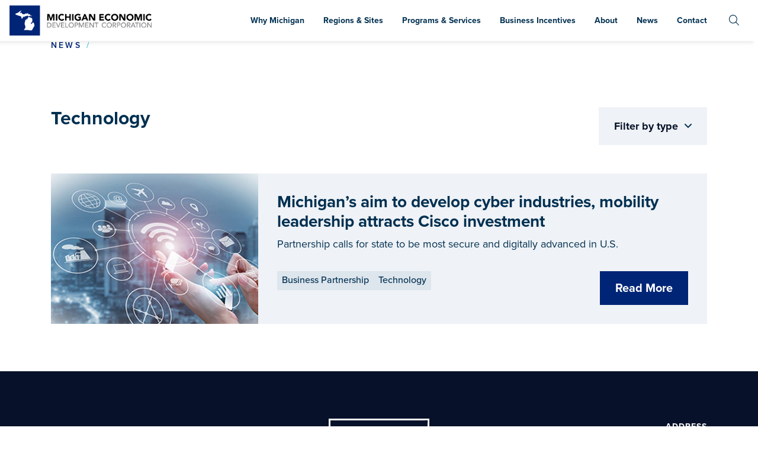

--- FILE ---
content_type: text/html; charset=utf-8
request_url: https://www.michiganbusiness.org/news/2017/10/?newsCategory=159
body_size: 8375
content:
<!DOCTYPE html>
<html lang="en">
<head>
    <meta charset="utf-8">
    <meta name="viewport" content="width=device-width, initial-scale=1, shrink-to-fit=no">
    <title>News in October 2017 | Michigan Business</title>



<meta name="title" content="News in October 2017 | Michigan Business" />
    <meta name="description" content="Read the top stories for Michigan business in October 2017." />
<link href="https://www.michiganbusiness.org/news/2017/10/" rel="canonical" />


<meta property="og:locale" content="en_US" />
	        <meta property="og:site_name" content="Michigan Economic Development Corporation (MEDC)" />

	        <meta property="og:title" content="News in October 2017 | Michigan Business" />

	        <meta property="og:description" content="Read the top stories for Michigan business in October 2017." />

	        <meta property="og:url" content="https://www.michiganbusiness.org/news/2017/10/" />

	        <meta property="og:image" content="https://www.michiganbusiness.org/globalassets/images/global/home/medc_og.jpg" />

<meta property="og:image:width" content="1164" />
<meta property="og:image:height" content="608" />
<meta property="og:image:type" content="image/jpeg" />
	        <meta property="og:type" content="website" />

<meta name="twitter:card" content="summary_large_image" />
	        <meta property="twitter:site" content="@MEDC" />

	        <meta property="twitter:title" content="News in October 2017 | Michigan Business" />

	        <meta property="twitter:description" content="Read the top stories for Michigan business in October 2017." />

	        <meta property="twitter:image" content="https://www.michiganbusiness.org/globalassets/images/global/home/medc_og.jpg" />

	        <meta property="twitter:creator" content="@MEDC" />








<meta name="revised" content="4/30/2018 7:43:30 AM" />
    <script type="text/javascript" src="//cdn.bizible.com/scripts/bizible.js"></script>
<!-- Google Tag Manager -->
<script>(function(w,d,s,l,i){w[l]=w[l]||[];w[l].push({'gtm.start':
new Date().getTime(),event:'gtm.js'});var f=d.getElementsByTagName(s)[0],
j=d.createElement(s),dl=l!='dataLayer'?'&l='+l:'';j.async=true;j.src=
'https://www.googletagmanager.com/gtm.js?id='+i+dl;f.parentNode.insertBefore(j,f);
})(window,document,'script','dataLayer','GTM-WSX79VR');</script>
<!-- End Google Tag Manager -->
     
    <link rel="icon" type="image/x-icon" href="/static/favicon.ico" />
    
    
    <script src="https://kit.fontawesome.com/3c7a5c108e.js" crossorigin="anonymous"></script>
    <link href="/static/css/business-site.css?v=x6H3G-8VLSvUARrXF3dD1pNcNIeRzD2mZoGUKxUiQcc" rel="stylesheet" />
    <link rel="stylesheet" href="https://use.typekit.net/tbi0uhw.css" crossorigin="anonymous">
    <link rel="stylesheet" href="https://use.typekit.net/tkk4fwb.css" crossorigin="anonymous">
    <script type="text/javascript" src="https://www.gstatic.com/charts/loader.js"></script>
    <script type="text/javascript">
        // Load the Visualization API and the corechart package.
        google.charts.load('current', {
            'packages': ['corechart', 'table', 'bar', 'line', 'timeline']
        });
    </script>
</head>
<body class="business">
    <!-- Google Tag Manager (noscript) --><noscript><iframe width="0" height="0" style="display: none; visibility: hidden;" src="https://www.googletagmanager.com/ns.html?id=GTM-WSX79VR" sandbox=""></iframe></noscript><!-- End Google Tag Manager (noscript) -->
     
     
<script>
		var jsonMenu = [{"label":"Why Michigan","url":"/why-michigan/","title":"","id":"13e03740","feature":{"image":"/contentassets/d3128b4a888c455ca8f519f8fbebf8ce/ycim_menu_500x281.jpg","title":"You Can in Michigan","description":"In Michigan, job growth, lifestyle and affordability fire on all cylinders. From landing your dream job and finding the perfect place to live, to chasing adventure around our beautiful Great Lakes, You Can In Michigan.","cta":"TheMichiganLife.org","ctalink":"https://themichiganlife.org/"},"items":[{"label":"Workforce & Talent","url":"/why-michigan/workforce/","id":"caad6947","column":1,"child":null},{"label":"Major Employers","url":"/why-michigan/major-employers/","id":"465ca776","column":1,"child":null},{"label":"International Investment","url":"/why-michigan/fdi/","id":"6bea9bdc","column":1,"child":null},{"label":"Living in Michigan","url":"/about-medc/living-in-michigan/","id":"8f7e9304","column":1,"child":null},{"label":"Business Success Stories","url":"/reports-data/success-stories/","id":"871c5f31","column":1,"child":null},{"label":"State Awards & Rankings","url":"/rankings/","id":"eae40424","column":1,"child":null},{"label":"Native American Tribes","url":"/about-medc/tribal-partners/","id":"3ef69830","column":1,"child":null},{"label":"Focus Industries","url":"/industries/","id":"9c9a7461","column":2,"child":[{"label":"Advanced Manufacturing","url":"/industries/advanced-manufacturing/"},{"label":"Mobility & Automotive Manufacturing","url":"/industries/mobility-and-automotive-manufacturing/"},{"label":"Semiconductor","url":"/industries/semiconductor/"},{"label":"Tech","url":"/industries/tech/"},{"label":"Clean Energy","url":"/industries/clean-energy/"},{"label":"Life Sciences & Medical Device","url":"/industries/medical-device-technology/"},{"label":"Defense","url":"/industries/defense/"},{"label":"Engineering Design & Development","url":"/industries/engineering-development-and-design/"},{"label":"Professional & Corporate Services","url":"/industries/professional-corporate-services/"},{"label":"Arts & Culture","url":"/industries/macc/"},{"label":"Outdoor Recreation","url":"/industries/outdoor-recreation/"}]}]},{"label":"Regions & Sites","url":"/regions/","title":"","id":"9686597b","feature":{"image":"/contentassets/d3128b4a888c455ca8f519f8fbebf8ce/25-26-michiganguide-mag_500x281.jpg","title":"‘Make It in Michigan’ with the Michigan Economic Development Guide","description":"Read the 2025-26 edition of the Michigan Economic Development Guide from Site Selection Magazine","cta":"Read More","ctalink":"/news/2025/06/site-selection-michigan-guide/"},"items":[{"label":"Regions","url":"/regions/","id":"c120bfc3","column":1,"child":[{"label":"Upper Peninsula","url":"/regions/upper-peninsula-region/"},{"label":"Traverse City Region","url":"/regions/traverse-city-region/"},{"label":"Northeast Region","url":"/regions/northeast-region/"},{"label":"West Michigan Region","url":"/regions/west-michigan-region/"},{"label":"Mid-Michigan Region","url":"/regions/mid-michigan-region/"},{"label":"Thumb Region","url":"/regions/thumb-region/"},{"label":"Lansing Region","url":"/regions/lansing-region/"},{"label":"Kalamazoo Region","url":"/regions/kalamazoo-region/"},{"label":"Ann Arbor Region","url":"/regions/ann-arbor-region/"},{"label":"Detroit Region","url":"/regions/detroit-region/"}]},{"label":"Real Estate","url":"/real-estate/","id":"4804fd99","column":2,"child":[{"label":"Strategic Site Readiness Program","url":"/services/ssrp/"},{"label":"MI Sites Program","url":"/mi-sites-program/"},{"label":"Real Estate Resources","url":"/real-estate/sites-and-buildings/resources/"}]}]},{"label":"Programs & Services","url":"/services/","title":"","id":"84b26ce2","feature":{"image":"/globalassets/images/global/navigation/mich-tech-500.jpg","title":"MEDC's Talent Action Team","description":"Our Talent Action Team is preparing Michigan's employers and workforce for the future by working with businesses, job seekers, and training partners to provide coordinated talent solutions.","cta":"Learn More","ctalink":"/talent-action-team/"},"items":[{"label":"Resources for Michigan Businesses","url":"/services/","id":"32a5e25a","column":1,"child":[{"label":"Find Talent","url":"/talent-action-team/"},{"label":"Access Capital","url":"/services/access-capital/"},{"label":"Connect with Buyers & Suppliers","url":"/services/supply-chain-resiliency/"},{"label":"Sell Internationally","url":"/services/international-trade/"},{"label":"Small Business Resources","url":"/services/small-business/"},{"label":"Tech Startup Support","url":"/services/entrepreneurial-opportunity/"},{"label":"Test & Deploy Mobility Technologies","url":"/ofme/"},{"label":"Smart Manufacturing/Industry 4.0 Preparedness","url":"/industry4-0/"},{"label":"Community Development Support","url":"https://www.miplace.org/"}]},{"label":"How MEDC Can Help","url":"/services/how-medc-can-help/","id":"93206ea4","column":2,"child":[{"label":"I need to start my business","url":"/services/start-my-business/"},{"label":"I need funding","url":"/services/funding/"},{"label":"I need workforce support","url":"/services/workforce-support/"},{"label":"I need to increase sales","url":"/services/increase-sales/"},{"label":"I need connections","url":"/services/industry-connections/"},{"label":"I need to scale my tech company","url":"/services/scale-tech-company/"}]}]},{"label":"Business Incentives","url":"/services/incentives-and-taxes/","title":"","id":"8b71d5ae","feature":{"image":"/globalassets/images/global/navigation/clevecolver-500.jpg","title":"Interested in Business Incentives?","description":"Share details about your project and get connected with one of our MEDC team members who are here to support businesses interested in starting, relocating, or expanding in Michigan.","cta":"Inquire Now","ctalink":"https://medc.my.site.com/IncentiveInquiry/"},"items":[{"label":"Job Creation Tools","url":"/services/incentives-and-taxes/","id":"46d59466","column":1,"child":[{"label":"Michigan Business Development Program","url":"/services/mbdp/"},{"label":"New Jobs Training Program","url":"/services/new-jobs-training-program/"}]},{"label":"Investment Tools","url":"/services/incentives-and-taxes/","id":"d0ddfbd6","column":1,"child":[{"label":"State Essential Services Assessment/Exemption","url":"/services/sesa/"},{"label":"PA-198","url":"/services/pa-198/"}]},{"label":"Additional Resources","url":"/services/incentives-and-taxes/","id":"a04c7fa1","column":2,"child":[{"label":"Michigan Community Revitalization Program","url":"/services/mcrp/"}]}]},{"label":"About","url":"/about-medc/","title":"","id":"ebf4da12","feature":{"image":"/globalassets/images/about/aedo-logo-500-x-281.jpg","title":"MEDC Designated as Accredited Economic Development Organization (AEDO)","description":"This prestigious honor makes MEDC one of only two U.S. state agencies to receive AEDO accreditation, affirming its position as a national leader in economic development.","cta":"Read More","ctalink":"/press-releases/2025/04/accredited-economic-development-organization/"},"items":[{"label":"Make it in Michigan: Year in Review","url":"/make-it-in-michigan-year-in-review/","id":"3b9f2bb8","column":1,"child":null},{"label":"Michigan Strategic Fund","url":"/about-medc/michigan-strategic-fund/","id":"83581698","column":1,"child":null},{"label":"Executive Committee","url":"/about-medc/executive-committee/","id":"bb2ceef5","column":1,"child":null},{"label":"Our Leadership","url":"/about-medc/medc-leadership/","id":"e5d0410f","column":1,"child":null},{"label":"Our Partners","url":"/services/partners/","id":"163a9b14","column":1,"child":null},{"label":"Careers at MEDC","url":"/careers/","id":"283cd132","column":2,"child":null},{"label":"Requests for Proposals","url":"/public-notices-rfps/","id":"c20440d2","column":2,"child":null},{"label":"Transparency & Reports","url":"/reports-data/","id":"e452d51d","column":2,"child":null}]},{"label":"News","url":"/news/","title":"","id":"ace01355","feature":{"image":"/contentassets/d3128b4a888c455ca8f519f8fbebf8ce/100kideas_500x281.jpg","title":"83 Voices from Michigan's 83 Counties","description":"Dive into compelling stories from Michigan's 83 counties and hear from business owners, students, and community members as they describe their unique perspectives on living and working in Michigan.","cta":"Read More","ctalink":"/voices/"},"items":[{"label":"News Articles","url":"/news/","id":"ff3c2264","column":1,"child":null},{"label":"Press Releases","url":"/press-releases/","id":"c758dffb","column":1,"child":null},{"label":"Media Contacts","url":"/about-medc/media-room/media-contacts/","id":"318483f0","column":1,"child":null},{"label":"Media Room","url":"/about-medc/media-room/","id":"039d4228","column":1,"child":null},{"label":"The Michigan Opportunity Podcast","url":"/podcast/","id":"0c3e9d12","column":2,"child":null},{"label":"Newsletter Sign Up","url":"https://pages.michiganbusiness.org/PreferenceCenter.html","id":"facf7b10","column":2,"child":null},{"label":"Events & Public Meetings","url":"/events/","id":"83e3b4be","column":2,"child":null}]},{"label":"Contact","url":"/about-medc/contact-medc/","title":null,"id":"e32f4aba","feature":{"image":"","title":"","description":null,"cta":"","ctalink":""},"items":null}];
</script>

<header class="mega-menu d-print-none">
	<div class="container-fluid">
		<div class="row">
            <div class="col px-0">              
                <nav class="navbar" role="navigation">
                    <div class="container-fluid px-0">
                        <a role="link" href="/" class="navbar-brand" title="Michigan Economic Development Corporation" aria-label="Select Michigan Economic Development Corporation"><img role="img" src="/globalassets/images/global/site-logos/medc_logo.png" id="mainLogo" alt="Michigan Economic Development Corporation" title="Michigan Economic Development Corporation" aria-label="Select Michigan Economic Development Corporation"></a>
                        <ul id="mega-menu" role="presentation" class="js-megamenu" v-cloak>
                            <div class="mobile-header">
                                <a href="/" class="navbar-brand">
                                    <img role="img" src="/globalassets/images/global/site-logos/medc_logo.png" id="mainLogo" alt="Michigan Economic Development Corporation" title="Michigan Economic Development Corporation" aria-label="Select Michigan Economic Development Corporation">
                                </a>
                                <button class="js-toggle-menu mobile-close" aria-label="Close Menu">
                                    <i class="fal fa-times fa-lg" aria-hidden="true"></i>
                                </button>
                            </div>
                            <li v-for="(menuItem, index) in menuItems" role="presentation" :id="menuItem.id"
                                :class="{'has-drop' : menuItem.items}">
                                <button role="menuitem" v-if="menuItem.items" :aria-haspopup="menuItem.items.length ? 'true' : 'false'"
                                        class="js-menu-keyboard js-top-level" :aria-setsize="menuItems.length"
                                        :aria-posinset="index + 1">
                                    {{menuItem.label}}
                                </button>
                                <a :href="menuItem.url" v-else role="menuitem" :aria-setsize="menuItems.length"
                                   :aria-posinset="index + 1" class="js-menu-keyboard js-top-level">{{menuItem.label}}</a>
                                <div class="droplet" role="group" :aria-labelledby="menuItem.id + 'Label'" v-if="menuItem.items">
                                    <div class="droplet-container">
                                        <div class="mobile-actions d-flex d-xl-none justify-content-between align-items-center pe-3">
                                            <a role="link" href="/" class="navbar-brand ms-3" title="Michigan Economic Development Corporation" aria-label="Select Michigan Economic Development Corporation"><img role="img" src="/globalassets/images/global/site-logos/medc_logo.png" id="mainLogo" alt="Michigan Economic Development Corporation" title="Michigan Economic Development Corporation" aria-label="Select Michigan Economic Development Corporation"></a>
                                            <button class="js-toggle-menu mobile-close" aria-label="Close Menu">
                                                <i class="fal fa-times fa-lg"
                                                   aria-hidden="true"></i>
                                            </button>
                                        </div>
                                        <div class="mobile-actions mobile-actions--back d-flex d-xl-none">
                                            <button class="js-back-main mobile-back w-100 text-start" aria-label="Back">
                                                <i class="fal fa-angle-left fa-lg me-3" aria-hidden="true"></i> Back to Main Menu
                                            </button>
                                        </div>
                                        <div class="row">
                                            <div class="col-12 col-xl-6">
                                                <a :href="menuItem.url" :id="menuItem.id + 'Label'"
                                                   class="col-head js-menu-keyboard ga-itemTitle">
                                                    {{menuItem.title ? menuItem.title : menuItem.label }}<i class="far fa-arrow-right fa-xs"></i>
                                                </a>
                                                <ul class="inner-items row row-cols-1 row-cols-xl-2" role="presentation">
                                                    <li role="presentation" class="col px-0 px-lg-3">
                                                        <ul role="presentation">
                                                            <li v-for="(item, index) in menuItem.items" v-if="item.column == 1" role="presentation"
                                                                :class="{'has-items' : item.child}" :id="item.id" :key="index">
                                                                <a :href="item.url" role="menuitem" :aria-posinset="index + 1" :aria-haspopup="true"
                                                                   :aria-setsize="menuItem.items.length" class="js-menu-keyboard ga-itemParent">{{item.label}}</a>
                                                                <ul class="inner-drop" v-if="item.child">
                                                                    <li role="presentation" v-for="(child, index) in item.child">
                                                                        <a :href="child.url" role="menuitem" :aria-setsize="item.child.length"
                                                                           :aria-posinset="index + 1" class="js-menu-keyboard ga-itemChild">{{child.label}}</a>
                                                                    </li>
                                                                </ul>
                                                            </li>
                                                        </ul>
                                                    </li>
                                                    <li role="presentation" class="col px-0 px-lg-3">
                                                        <ul role="presentation">
                                                            <li v-for="(item, index) in menuItem.items" v-if="item.column == 2" role="presentation"
                                                                :class="{'has-items' : item.child}" :id="item.id">
                                                                <a :href="item.url" role="menuitem" :aria-posinset="index + 1" :aria-haspopup="true"
                                                                   class="js-menu-keyboard ga-itemParent">{{item.label}}</a>
                                                                <ul class="inner-drop" v-if="item.child">
                                                                    <li role="presentation" v-for="(child, index) in item.child">
                                                                        <a :href="child.url" role="menuitem" :aria-setsize="item.child.length"
                                                                           :aria-posinset="index + 1" class="js-menu-keyboard ga-itemChild">{{child.label}}</a>
                                                                    </li>
                                                                </ul>
                                                            </li>
                                                        </ul>
                                                    </li>
                                                </ul>
                                            </div>
                                            <div class="col-12 col-xl-6 feature-col">
                                                <a :href="menuItem.feature.ctalink" class="ga-featureCta">
                                                    <img :src="menuItem.feature.image" class="feature-col__img" :alt="menuItem.feature.title">
                                                </a>
                                                <div class="feature-col__text">
                                                    <p class="feature-col__text__title">{{menuItem.feature.title}}</p>
                                                    <p>{{menuItem.feature.description}}</p>
                                                    <a :href="menuItem.feature.ctalink" class="btn btn-cta mt-2 ga-featureCta">
                                                        {{menuItem.feature.cta}}<i class="far fa-arrow-right"></i>
                                                    </a>
                                                </div>
                                            </div>
                                        </div>
                                    </div>
                                </div>
                            </li>
                            <li role="presentation" class="d-none d-xl-inline-block">
                                <button role="menuitem" aria-setsize="8" aria-posinset="8"
                                        class="js-toggle-search js-menu-keyboard js-top-level ga-itemSearch">
                                    <i class="fal fa-search fa-lg"
                                       aria-hidden="true" aria-label="Open Search"></i>
                                </button>
                            </li>
                        </ul>
                        <ul class="mobile-nav navbar-nav" role="menu">
                            <li class="nav-item" role="presentation">
                                <button role="menuitem" aria-setsize="8" aria-posinset="8" class="js-toggle-search ga-itemSearch">
                                    <i class="fal fa-search fa-lg" aria-hidden="true" aria-label="Open Search"></i>
                                </button>
                            </li>
                            <li class="nav-item" role="presentation">
                                <button role="menuitem" aria-setsize="8" aria-posinset="8" class="js-toggle-menu">
                                    <i class="fal fa-bars fa-lg" aria-hidden="true" aria-label="Open Menu"></i>
                                </button>
                            </li>
                        </ul>
                        </div>
                </nav>
                </div>
            </div>
	</div>
</header>





<!-- Search Menu -->
<div id="search-overlay" class="js-toggle-search"></div>
<div class="popover-search" id="search-open" role="region">
	<div class="container-fluid">
		<div class="row">
			<div class="col">
				<nav class="navbar header" role="navigation">
					<a href="index.html" class="navbar-brand">
						<img src="/globalassets/images/global/site-logos/medc-blue.png" alt="Site Logo">
					</a>
					<ul class="navbar-nav" role="menu">
						<li class="nav-item" role="none">
							<a href="javascript:void(0)" class="nav-link js-toggle-search" id="search-link-close" role="menuitem" aria-label="Close Menu"><i class="fal fa-times fa-lg" aria-hidden="true"></i></a>
						</li>
					</ul>
				</nav>
			</div>
		</div>
	</div>
	<div class="search-content">
		<div class="container-lg">
			<div class="row">
				<div class="col">
					<div class="search-title">
						<p class="h5 text-primary mb-4"><b>Thousands of Resources. Ready to help.</b></p>
					</div>

                    <form action="/search/" method="get">
						<div class="input-group mb-5">

							<input type="text" class="form-control js-search-input" placeholder="Search Michigan Economic Development Corporation" aria-label="Search Michigan Economic Development Corporation" aria-describedby="searchButton" id="q" name="q">
							
								<button class="btn btn-primary" role="button" title="Search" aria-label="Search the site" type="submit" id="searchButton">
									<i class="fal fa-search fa-lg js-icon"></i>
									<div class="loading">
										<span class="spinner-border spinner-border-sm" role="status" aria-hidden="true"></span>
										<span class="sr-only">Loading...</span>
									</div>
								</button>
						</div>
						</form>
				</div>
			</div>
			<div class="row">
				<div class="col-12 col-sm-6 col-md-4 col-lg-3">
						<p class="h5 mb-3"><b>Advantages</b></p>

						<nav role="navigation">
							<ul role="menu" class="menu">
        <li role="none" class="nav-item">
            <a role="menuitem" class="nav-link" href="https://siteselection.michiganbusiness.org/" title="Site Selection Database" aria-label="Select Site Selection Database">Site Selection Database</a>
        </li>
        <li role="none" class="nav-item">
            <a role="menuitem" class="nav-link" href="/reports-data/success-stories/?utm_source=searchnav&amp;utm_medium=sitenav&amp;utm_campaign=sitesearch" title="Success Stories" aria-label="Select Success Stories">Success Stories</a>
        </li>
        <li role="none" class="nav-item">
            <a role="menuitem" class="nav-link" href="/why-michigan/fdi/?utm_source=searchnav&amp;utm_medium=sitenav&amp;utm_campaign=sitesearch" title="Foreign Direct Investment" aria-label="Select Foreign Direct Investment">Foreign Direct Investment</a>
        </li>
        <li role="none" class="nav-item">
            <a role="menuitem" class="nav-link" href="/rankings/" title="Awards and Rankings" aria-label="Select Awards and Rankings">Awards and Rankings</a>
        </li>
        <li role="none" class="nav-item">
            <a role="menuitem" class="nav-link" href="/ofme/" title="Office of Future Mobility &amp; Electrification" aria-label="Select Office of Future Mobility &amp; Electrification">Office of Future Mobility</a>
        </li>
</ul>

						</nav>
				</div>
				<div class="col-12 col-sm-6 col-md-4 col-lg-3">
						<p class="h5 mb-3 mt-5 mt-sm-0"><b>Popular</b></p>
						<nav role="navigation">
							<ul role="menu" class="menu">
        <li role="none" class="nav-item">
            <a role="menuitem" class="nav-link" href="https://maps.michiganbusiness.org/" title="MEDC Project Map" aria-label="Select MEDC Project Map">MEDC Project Map</a>
        </li>
        <li role="none" class="nav-item">
            <a role="menuitem" class="nav-link" href="https://pages.michiganbusiness.org/PreferencePage.html" title="Newsletter Sign Up" aria-label="Select Newsletter Sign Up" target="_blank">Newsletter Sign Up</a>
        </li>
        <li role="none" class="nav-item">
            <a role="menuitem" class="nav-link" href="https://siteselection.com/cc/michigan/2023/digital.html#page=1" title="Michigan Economic Development Guide" aria-label="Select Michigan Economic Development Guide">Michigan Economic Development Guide</a>
        </li>
        <li role="none" class="nav-item">
            <a role="menuitem" class="nav-link" href="/podcast/" title="Podcast" aria-label="Select Podcast">Podcast</a>
        </li>
        <li role="none" class="nav-item">
            <a role="menuitem" class="nav-link" href="/about-medc/michigan-strategic-fund/?utm_source=searchnav&amp;utm_medium=sitenav&amp;utm_campaign=sitesearch" title="Michigan Strategic Fund" aria-label="Select Michigan Strategic Fund">Michigan Strategic Fund (MSF)</a>
        </li>
</ul>

						</nav>
				</div>
			</div>
		</div>
	</div>
</div>
<!-- Search Menu End -->
<!-- Megamenu Overlay -->
<div id="pop-overlay" class="js-toggle-menu"></div>



    <main id="pageBody">
        
<!-- Print logo -->
<div class="d-none d-print-block">
    <div class="container-lg">
        <div class="row">
            <div class="col-auto">
                <img role="img" title="MEDC" src="/globalassets/images/global/site-logos/medc-blue.png" class="print-logo py-3">
            </div>
        </div>
    </div>
</div>






<section id="NewsListSection" class="news-listing">
    <div class="container-lg">
            <div class="row">
                <div class="col">
                    <nav aria-label="breadcrumb">
                        <ol role="list" class="breadcrumb">

                            <li role="listitem" class="breadcrumb-item">
                                <a role="link" title="News" aria-label="Select News" href="/news/">News</a>
                            </li>
                            <li role="listitem" class="breadcrumb-item active" aria-current="page">
                                <span class="sr-only">
                                    Technology
                                </span>
                            </li>
                        </ol>
                    </nav>
                </div>
            </div>
        <div class="row">
            <div class="col">
                <div class="news-listing__header">
                    <p class="news-listing__title">  Technology</p>
                        <div class="news-listing__filter dropdown">
                            <button role="button" class="btn btn-dropdown-light dropdown-toggle" type="button" title="Filter by type" aria-label="Select Filter by type" id="newsFilter" data-bs-toggle="dropdown" aria-haspopup="true" aria-expanded="false">
                                Filter by type
                            </button>
                            <div class="dropdown-menu" aria-labelledby="newsFilter">
                                <a role="link" title="All" aria-label="Select All" class="dropdown-item" href="/news/2017/10/">All</a>
                                    <a role="link" title="Business Opportunity" aria-label="Select Business Opportunity" class="dropdown-item" href="/news/2017/10/?newsCategory=168">Business Opportunity</a>
                                    <a role="link" title="Business Partnership" aria-label="Select Business Partnership" class="dropdown-item" href="/news/2017/10/?newsCategory=4">Business Partnership</a>
                                    <a role="link" title="Entrepreneurship" aria-label="Select Entrepreneurship" class="dropdown-item" href="/news/2017/10/?newsCategory=7">Entrepreneurship</a>
                                    <a role="link" title="Mobility/EV" aria-label="Select Mobility/EV" class="dropdown-item" href="/news/2017/10/?newsCategory=3">Mobility/EV</a>
                                    <a role="link" title="Technology" aria-label="Select Technology" class="dropdown-item" href="/news/2017/10/?newsCategory=159">Technology</a>
                            </div>
                        </div>
                </div>
            </div>
        </div>
        <div class="row">
            <div class="col mb-5">


                <div class="feature feature-news">
                    <a role="link" href="/news/2017/10/michigans-aim-to-develop-cyber-industries-mobility-leadership-attracts-cisco-investment/" title="Michigan&#x2019;s aim to develop cyber industries, mobility leadership attracts Cisco investment" aria-label="Select Michigan&#x2019;s aim to develop cyber industries, mobility leadership attracts Cisco investment" class="feature-img" style="background-image:url(&#x27;/globalassets/images/news/feature-images/listing_connection.jpg&#x27;);">
                    </a>
                    <div class="media-body">
                        <div class="top">
                            <div class="feature-desc">
                                <p class="feature-title">Michigan&#x2019;s aim to develop cyber industries, mobility leadership attracts Cisco investment</p>
                                <p class="feature-text">
Partnership calls for state to be most secure and digitally advanced in U.S.</p>
                            </div>
                        </div>

                        <div class="bottom">
                            <div class="news-categories feature-data">
                                        <a role="link" class="news-category" href="/news/business_partnership/" aria-label="Select Business Partnership" title="Business Partnership">Business Partnership</a>
                                        <a role="link" class="news-category" href="/news/technology/" aria-label="Select Technology" title="Technology">Technology</a>
                            </div>
                            <a href="/news/2017/10/michigans-aim-to-develop-cyber-industries-mobility-leadership-attracts-cisco-investment/" aria-label="Select Michigan&#x2019;s aim to develop cyber industries, mobility leadership attracts Cisco investment" title="Michigan&#x2019;s aim to develop cyber industries, mobility leadership attracts Cisco investment" class="btn btn-primary stretched-link">Read More</a>
                        </div>
                    </div>
                </div>
                        </div>
        </div>
<div class="row">
    <div class="col">
    </div>
</div>
    </div>
</section>
    </main>
<footer class="footer">
    <div class="container-lg">
        <div class="row">
            <div class="col-12 col-sm-6 col-md-4 order-sm-1 order-2">
<ul role="menu" class="nav flex-column">
        <li role="none" class="nav-item">
            <a role="menuitem" class="nav-link" href="/about-medc/" title="About MEDC" aria-label="Select About MEDC">About MEDC</a>
        </li>
        <li role="none" class="nav-item">
            <a role="menuitem" class="nav-link" href="https://pages.michiganbusiness.org/PreferenceCenter.html" title="Newsletter Sign Up" aria-label="Select Newsletter Sign Up" target="_blank">Newsletter Sign Up</a>
        </li>
        <li role="none" class="nav-item">
            <a role="menuitem" class="nav-link" href="/reports-data/transparency/" title="Transparency" aria-label="Select Transparency">Transparency</a>
        </li>
        <li role="none" class="nav-item">
            <a role="menuitem" class="nav-link" href="/public-notices-rfps/" title="Public Notices &amp; RFPs" aria-label="Select Public Notices &amp; RFPs">Public Notices &amp; RFPs</a>
        </li>
        <li role="none" class="nav-item">
            <a role="menuitem" class="nav-link" href="/about-medc/contact-medc/" title="Contact MEDC" aria-label="Select Contact MEDC">Contact MEDC</a>
        </li>
        <li role="none" class="nav-item">
            <a role="menuitem" class="nav-link" href="/sitemap/" title="Site Map" aria-label="Select Site Map">Site Map</a>
        </li>
        <li role="none" class="nav-item">
            <a role="menuitem" class="nav-link" href="/about-medc/terms-and-conditions/" title="Social Media Guidelines &amp; Terms and Conditions" aria-label="Select Social Media Guidelines &amp; Terms and Conditions">Social Media Guidelines &amp; Terms and Conditions</a>
        </li>
        <li role="none" class="nav-item">
            <a role="menuitem" class="nav-link" href="https://mvic.sos.state.mi.us/" title="Michigan Voter Information Center" aria-label="Select Michigan Voter Information Center" target="_blank">Michigan Voter Information Center</a>
        </li>
</ul>
            </div>
            <div class="col-12 col-sm-6 col-md-4 order-sm-2 order-1 ">
                <a role="link" href="/" title="Michigan Economic Development Corporation"><img role="img" src="/globalassets/images/global/site-logos/icon_white_170.png" class="img-fluid mx-auto d-block" aria-label ="Select Michigan Economic Development Corporation Logo" alt="Michigan Economic Development Corporation"></a>
            </div>
            <div class="col-12 col-md-4 order-3">
                <address>
                    <span>Address</span><br>
                    300 N. Washington Sq., Lansing, MI 48913<br />
                        <i class="fas fa-phone info"></i> <a role="link" href="tel:888.522.0103" aria-label="Select 888.522.0103" title="888.522.0103">888.522.0103</a>
<br />
                    &copy; 2026 Michigan Economic Development Corporation<br>
                </address>
                    <ul role="menu" class="nav nav-social">
                            <li role="none" class="nav-item">
                                <a role="menuitem" target="_blank" class="nav-link" href="https://www.facebook.com/MEDC" aria-label="Select FaceBook" title="FaceBook"><i class="fab fa-facebook fa-2x" aria-hidden="true"></i></a>
                            </li>
                            <li role="none" class="nav-item">
                                <a role="menuitem" target="_blank" class="nav-link" href="https://x.com/MEDC" aria-label="Select Twitter" title="Twitter"><i class="fab fa-x-twitter fa-2x" aria-hidden="true"></i></a>
                            </li>
                            <li role="none" class="nav-item">
                                <a role="menuitem" target="_blank" class="nav-link" href="https://www.youtube.com/user/MIAdvantage" aria-label="Select YouTube" title="YouTube"><i class="fab fa-youtube fa-2x" aria-hidden="true"></i></a>
                            </li>
                            <li role="none" class="nav-item">
                                <a role="menuitem" target="_blank" class="nav-link" href="https://www.linkedin.com/company/medc" aria-label="Select Linkedin" title="Linkedin"><i class="fab fa-linkedin fa-2x" aria-hidden="true"></i></a>
                            </li>
                            <li role="none" class="nav-item">
                                <a role="menuitem" target="_blank" class="nav-link" href="https://www.instagram.com/michiganbusiness" aria-label="Select INSTAGRAM" title="INSTAGRAM"><i class="fab fa-instagram fa-2x" aria-hidden="true"></i></a>
                            </li>
                    </ul>
            </div>
        </div>
    </div>
</footer>    
     
    <script defer="defer" src="/Util/Find/epi-util/find.js"></script>
<script>
document.addEventListener('DOMContentLoaded',function(){if(typeof FindApi === 'function'){var api = new FindApi();api.setApplicationUrl('/');api.setServiceApiBaseUrl('/find_v2/');api.processEventFromCurrentUri();api.bindWindowEvents();api.bindAClickEvent();api.sendBufferedEvents();}})
</script>

    <script src="/static/js/business-site.js?v=10022025&amp;v=_otxk_lEr7-OlESIEHyVx4tkLRVfNEjFk4KPuW-4zQE"></script>    
<script defer src="https://static.cloudflareinsights.com/beacon.min.js/vcd15cbe7772f49c399c6a5babf22c1241717689176015" integrity="sha512-ZpsOmlRQV6y907TI0dKBHq9Md29nnaEIPlkf84rnaERnq6zvWvPUqr2ft8M1aS28oN72PdrCzSjY4U6VaAw1EQ==" data-cf-beacon='{"version":"2024.11.0","token":"2060f6129650409daa8ef39158f9e54e","server_timing":{"name":{"cfCacheStatus":true,"cfEdge":true,"cfExtPri":true,"cfL4":true,"cfOrigin":true,"cfSpeedBrain":true},"location_startswith":null}}' crossorigin="anonymous"></script>
</body>
</html>

--- FILE ---
content_type: text/javascript; charset=utf-8
request_url: https://cdn.bizible.com/xdc.js?_biz_u=9ffd1b5fad3b4c1a861b5ccf73870c15&_biz_h=-1719904874&cdn_o=a&jsVer=4.25.11.25
body_size: 217
content:
(function () {
    BizTrackingA.XdcCallback({
        xdc: "9ffd1b5fad3b4c1a861b5ccf73870c15"
    });
})();
;


--- FILE ---
content_type: text/javascript
request_url: https://www.michiganbusiness.org/static/js/business-site.js?v=10022025&v=_otxk_lEr7-OlESIEHyVx4tkLRVfNEjFk4KPuW-4zQE
body_size: 9359
content:
var $modalPlayer, is_mobile_sm = window.innerWidth < 768, is_mobile_md = window.innerWidth < 991, is_mobile_lg = window.innerWidth > 1199, window_width = window.innerWidth, window_height = window.innerHeight, isMobile = !1; (/(android|bb\d+|meego).+mobile|avantgo|bada\/|blackberry|blazer|compal|elaine|fennec|hiptop|iemobile|ip(hone|od)|ipad|iris|kindle|Android|Silk|lge |maemo|midp|mmp|netfront|opera m(ob|in)i|palm( os)?|phone|p(ixi|re)\/|plucker|pocket|psp|series(4|6)0|symbian|treo|up\.(browser|link)|vodafone|wap|windows (ce|phone)|xda|xiino/i.test(navigator.userAgent) || /1207|6310|6590|3gso|4thp|50[1-6]i|770s|802s|a wa|abac|ac(er|oo|s\-)|ai(ko|rn)|al(av|ca|co)|amoi|an(ex|ny|yw)|aptu|ar(ch|go)|as(te|us)|attw|au(di|\-m|r |s )|avan|be(ck|ll|nq)|bi(lb|rd)|bl(ac|az)|br(e|v)w|bumb|bw\-(n|u)|c55\/|capi|ccwa|cdm\-|cell|chtm|cldc|cmd\-|co(mp|nd)|craw|da(it|ll|ng)|dbte|dc\-s|devi|dica|dmob|do(c|p)o|ds(12|\-d)|el(49|ai)|em(l2|ul)|er(ic|k0)|esl8|ez([4-7]0|os|wa|ze)|fetc|fly(\-|_)|g1 u|g560|gene|gf\-5|g\-mo|go(\.w|od)|gr(ad|un)|haie|hcit|hd\-(m|p|t)|hei\-|hi(pt|ta)|hp( i|ip)|hs\-c|ht(c(\-| |_|a|g|p|s|t)|tp)|hu(aw|tc)|i\-(20|go|ma)|i230|iac( |\-|\/)|ibro|idea|ig01|ikom|im1k|inno|ipaq|iris|ja(t|v)a|jbro|jemu|jigs|kddi|keji|kgt( |\/)|klon|kpt |kwc\-|kyo(c|k)|le(no|xi)|lg( g|\/(k|l|u)|50|54|\-[a-w])|libw|lynx|m1\-w|m3ga|m50\/|ma(te|ui|xo)|mc(01|21|ca)|m\-cr|me(rc|ri)|mi(o8|oa|ts)|mmef|mo(01|02|bi|de|do|t(\-| |o|v)|zz)|mt(50|p1|v )|mwbp|mywa|n10[0-2]|n20[2-3]|n30(0|2)|n50(0|2|5)|n7(0(0|1)|10)|ne((c|m)\-|on|tf|wf|wg|wt)|nok(6|i)|nzph|o2im|op(ti|wv)|oran|owg1|p800|pan(a|d|t)|pdxg|pg(13|\-([1-8]|c))|phil|pire|pl(ay|uc)|pn\-2|po(ck|rt|se)|prox|psio|pt\-g|qa\-a|qc(07|12|21|32|60|\-[2-7]|i\-)|qtek|r380|r600|raks|rim9|ro(ve|zo)|s55\/|sa(ge|ma|mm|ms|ny|va)|sc(01|h\-|oo|p\-)|sdk\/|se(c(\-|0|1)|47|mc|nd|ri)|sgh\-|shar|sie(\-|m)|sk\-0|sl(45|id)|sm(al|ar|b3|it|t5)|so(ft|ny)|sp(01|h\-|v\-|v )|sy(01|mb)|t2(18|50)|t6(00|10|18)|ta(gt|lk)|tcl\-|tdg\-|tel(i|m)|tim\-|t\-mo|to(pl|sh)|ts(70|m\-|m3|m5)|tx\-9|up(\.b|g1|si)|utst|v400|v750|veri|vi(rg|te)|vk(40|5[0-3]|\-v)|vm40|voda|vulc|vx(52|53|60|61|70|80|81|83|85|98)|w3c(\-| )|webc|whit|wi(g |nc|nw)|wmlb|wonu|x700|yas\-|your|zeto|zte\-/i.test(navigator.userAgent.substr(0, 4))) && (isMobile = !0);
var dependencies = { jquery: { src: "https://code.jquery.com/jquery-3.5.1.min.js", integrity: "sha384-ZvpUoO/+PpLXR1lu4jmpXWu80pZlYUAfxl5NsBMWOEPSjUn/6Z/hRTt8+pR6L4N2", crossorigin: "anonymous" }, jqueryui: { src: "https://code.jquery.com/ui/1.12.1/jquery-ui.min.js", integrity: "sha256-VazP97ZCwtekAsvgPBSUwPFKdrwD3unUfSGVYrahUqU=", crossorigin: "anonymous" }, popper: { src: "https://cdn.jsdelivr.net/npm/@popperjs/core@2.11.8/dist/umd/popper.min.js", integrity: "sha384-I7E8VVD/ismYTF4hNIPjVp/Zjvgyol6VFvRkX/vR+Vc4jQkC+hVqc2pM8ODewa9r", crossorigin: "anonymous" }, youtube: { src: "https://www.youtube.com/iframe_api" }, chart: { src: "https://www.gstatic.com/charts/loader.js" }, bootstrap: { src: "https://cdn.jsdelivr.net/npm/bootstrap@5.3.2/dist/js/bootstrap.min.js", integrity: "sha384-BBtl+eGJRgqQAUMxJ7pMwbEyER4l1g+O15P+16Ep7Q9Q+zqX6gSbd85u4mG4QzX+", crossorigin: "anonymous" }, slick: { src: "/static/js/slick-slider/slick.min.js" }, esrimap: { src: "/static/js/som-map/som-map.js" }, hoverintent: { src: "/static/js/hoverintent/sv-hover-intent.js" }, vue: { src: "https://cdn.jsdelivr.net/npm/vue@2.6.12" }, lightgallery: { src: "https://cdnjs.cloudflare.com/ajax/libs/lightgallery/2.7.1/lightgallery.umd.min.js" }, lgThumbnail: { src: "https://cdnjs.cloudflare.com/ajax/libs/lightgallery/2.7.1/plugins/thumbnail/lg-thumbnail.min.js" }, lgZoom: { src: "https://cdnjs.cloudflare.com/ajax/libs/lightgallery/2.7.1/plugins/zoom/lg-zoom.min.js" }, lgHash: { src: "https://cdnjs.cloudflare.com/ajax/libs/lightgallery/2.7.1/plugins/hash/lg-hash.min.js" } }; function importScript(s) { return new Promise(function (r, t) { var i = dependencies[s], n = document.createElement("script"); n.type = "text/javascript", n.src = i.src, i.integrity && (n.integrity = i.integrity), i.crossorigin && (n.crossOrigin = i.crossorigin), n.onload = function () { r() }, n.onerror = () => { console.log("error on " + s), t() }, document.body.appendChild(n) }) }
var _openTarget, _menuOpen = !1, _searchOpen = !1; function initMegaMenu(e) { new Vue({ el: e, data: { menuItems: jsonMenu }, methods: {}, mounted: function () { }, updated: function () { } }); var n = document.getElementById("mega-menu"); $(n).delegate(".js-menu-keyboard", "keydown", keyboardHandler); var o = document.querySelectorAll("li.has-drop"); is_mobile_lg ? new SV.HoverIntent(o, { onEnter: function (e) { $(e).addClass("active"); var n = $(".droplet", e); $(n).slideDown(100), $("#pop-overlay").addClass("menu-open") }, onExit: function (e) { $(e).removeClass("active"); var n = $(".droplet", e); $(n).slideUp(100), $("#pop-overlay").removeClass("menu-open") }, exitDelay: 400, interval: 100, sensitivity: 7 }) : ($(".js-top-level").on("click", e => { var n = $(e.target); if (n.attr("aria-haspopup")) { var o = n[0].nextElementSibling; $(o).addClass("d-block"), $(".js-back-main").on("click", () => { $(o).removeClass("d-block") }) } }), $(".js-toggle-menu").on("click", () => { $("#mega-menu").toggleClass("d-block"), $(".mobile-header").toggleClass("d-flex"), $("#pop-overlay").toggleClass("menu-open"), _menuOpen && $(".droplet").each((e, n) => { $(n).removeClass("d-block") }), _menuOpen = !_menuOpen })), $(".js-toggle-search").on("click", () => { $("#search-overlay").toggleClass("menu-open"), $("#search-open").toggleClass("menu-open"), $(".js-search-input").trigger("focus"), _searchOpen = !_searchOpen }) } function keyboardHandler(e) { var n = e.target, o = e.which; if (39 === o) { if (isTopLevel(n)) { var a = adjacentTopLevelItem(n, "next"); _menuOpen && (closeDropdown(_openTarget), _menuOpen = !_menuOpen), a && (e.preventDefault(), a.focus()) } } else if (37 === o) { if (isTopLevel(n)) { var s = adjacentTopLevelItem(n, "prev"); _menuOpen && (closeDropdown(_openTarget), _menuOpen = !_menuOpen), s && (e.preventDefault(), s.focus()) } } else if (40 === o) isTopLevel(n) && hasDropdown(n) && (_menuOpen && (closeDropdown(_openTarget), _menuOpen = !_menuOpen), openDropdown(n), _menuOpen = !_menuOpen, _openTarget = n); else if (27 === o) { if (!isTopLevel(n)) { console.log("escape"); var t = closeDropdown(_openTarget); setTimeout(function () { t.focus() }, 0) } } else 13 !== o && 32 !== o || isTopLevel(n) && $(n.parentNode).hasClass("has-drop") && (openDropdown(n), _menuOpen = !_menuOpen, _openTarget = n) } function isTopLevel(e) { return $(e).is("#mega-menu > li > .js-top-level") } function hasDropdown(e) { return $(e.parentNode).hasClass("has-drop") } function adjacentTopLevelItem(e, n) { var o = e.parentNode, a = "next" === n ? $(o).next()[0] : $(o).prev()[0]; return a && $(".js-menu-keyboard", a)[0] } function openDropdown(e) { $(e.parentNode).addClass("active"); var n = $(e).next()[0]; $(n).slideDown(100), $("#pop-overlay").addClass("menu-open"), setTimeout(function () { $("a.col-head", n)[0].focus() }, 100) } function closeDropdown(e) { var n = $(e).next()[0], o = $(n).prev()[0]; return $(o.parentNode).removeClass("active"), $(n).slideUp(100), $("#pop-overlay").removeClass("menu-open"), o }
function showMore() { $(".show-more").on("click", o => { var s = $(o.currentTarget), e = s.attr("href"); $(e).hasClass("show") ? (s.find(".more").show(), s.find(".less").hide(), s.find("#showMore").html("Show More")) : (s.find(".less").show(), s.find(".more").hide(), s.find("#showMore").html("Show Less")) }) }
function normalizeSlideHeights(i, s) { $(i).each(function () { var i = $(s, this); i.css("min-height", 0); var e = Math.max.apply(null, i.map(function () { return $(this).outerHeight() }).get()); i.css("min-height", e + "px") }) } function successSlider() { $(".success-stories__slider").length && $(window).on("load resize orientationchange", normalizeSlideHeights(".success-stories__slider", ".success-stories__slide")) } function classicSlider() { $(".classic-slider").length && $(window).on("load resize orientationchange", normalizeSlideHeights(".classic-slider", ".classic-slider__slide")) }
var players = []; function setVideo(e, a, s, o = !1) { -1 == jQuery.inArray(a, players) && players.push(a), o ? $(e).closest(".hero-cta").find(".hero-cta-video").addClass("cta-video-show") : $(e).closest(".js-cta-video").find(".cta-video-item").addClass("cta-video-show"), players[a] ? 0 != players[a].getPlayerState() && 2 != players[a].getPlayerState() || players[a].playVideo() : players[a] = new YT.Player(s, { height: "315", width: "560", videoId: a, playerVars: { showinfo: 0, rel: 0 }, events: { onReady: function (e) { e.target.playVideo() } } }) } function stopVideo(e, a, s = !1) { s ? $(e).closest(".hero-cta").find(".hero-cta-video").removeClass("cta-video-show") : $(e).closest(".js-cta-video").find(".cta-video-item").removeClass("cta-video-show"), 1 == players[a].getPlayerState() && players[a].pauseVideo() }
function styleCollapse() { $(".content-collapse").on("show.bs.collapse", function () { $(this).find(".collapse-header").toggleClass("open"), $(this).find(".collapse-header").find(".fas").removeClass("fa-plus").addClass("fa-minus") }), $(".content-collapse").on("hide.bs.collapse", function () { $(this).find(".collapse-header").toggleClass("open"), $(this).find(".collapse-header").find(".fas").removeClass("fa-minus").addClass("fa-plus") }) }
function videoModal(e, o) { var d = $("#videoTitle_" + o).html(), l = $("#videoDescription_" + o).html(); $("#videoModal").on("show.bs.modal", function (o) { $("#videoModalLabel").html(d), $("#videoModalDesc p").html(l), $modalPlayer && $modalPlayer.destroy(), $modalPlayer = new YT.Player("videoTarget", { height: "315", width: "560", videoId: e, playerVars: { showinfo: 0, rel: 0 }, events: { onReady: function (e) { e.target.playVideo() } } }) }) } function closeStop() { $("#videoModal").length && ($("#videoTarget").addClass("embed-responsive-item"), $("#videoModal").on("hide.bs.modal", function (e) { $modalPlayer && $modalPlayer.destroy(), $modalPlayer = null })) }
function sidePanel() { $(".side-panel").length && ($(".js-panel-toggle").on("click", e => { var l = $(e.currentTarget).attr("data-panel"); $("#" + l).toggleClass("show") }), $(".js-panel-close").on("click", () => { $(".side-panel").removeClass("show") })) }
function guidedJourney(e) { new Vue({ el: e, data: { loading: !0, pathTree: guidedPath, selected: {}, modal: { title: "", description: "", url: "" }, history: [], step: 0 }, methods: { handlePath: function (e, t) { var o = this; null == t.pathDescription ? setTimeout(function () { o.selected = t, o.step += 1, o.history.push(o.selected) }, 100) : (o.modal.title = t.pathTitle, o.modal.description = t.pathDescription, o.modal.url = t.pathUrl) }, handleBack: function () { var e = this; e.step -= 1, e.selected = e.history[e.step], e.history.pop() }, resetFocus: function () { $(".js-path").each(function () { this.blur() }) }, startOver: function () { var e = this; e.selected = e.pathTree, e.step = 0, e.history = [], e.history.push(e.selected) }, debbugg: function () { var e = this; console.log("Step : " + e.step), console.log("Selected"), console.log(e.selected), console.log("History"), console.log(e.history) } }, mounted: function () { var e = this; e.selected = e.pathTree, e.history.push(e.selected), e.loading = !1 }, updated: function () { this.resetFocus() } }) }
function dataWizard(t) { new Vue({ el: t, data: { loading: !0, data: resourceData, dataCategories: resourceCategories, currentCategories: [], categoriesQuestion: "What best describes your primary need?", current: {}, history: [], step: 0 }, methods: { selectOption: function (t, e) { var r = this, a = t.target; if (r.current = e, a.blur(), r.step += 1, r.history.push(r.current), r.current.audienceCategoryResults) { r.currentCategories = [], r.current.audienceCategoryResults.split(",").map(t => +t).forEach(t => { let e = r.dataCategories.find(e => e.id === t); r.currentCategories.push(e) }), r.currentCategories.sort((t, e) => t.sortID > e.sortID ? 1 : -1) } }, resetData: function () { var t = this; t.current = t.data, t.step = 0, t.history = [], t.history.push(t.current) } }, mounted: function () { var t = this; t.current = t.data, t.history.push(t.current), t.loading = !1 }, updated: function () { } }) }
function chartLoad() { google.charts.load("current", { packages: ["corechart", "table", "bar", "line", "timeline"] }) }
function inPageNavLinks(e, n = !1) { const t = document.querySelectorAll("#inPageNav_Items > section"), o = document.getElementById("inPageNav_Nav"), i = [], c = (o.offsetTop, n ? 69 : 0); function a(e) { let n = window.scrollY + e; i.forEach(e => { let t = document.querySelector(e.id); e.active = t.offsetTop <= n && t.offsetTop + t.offsetHeight > n }), d() } function d() { const e = document.querySelector(".inpage-nav__nav"); e.innerHTML = "", i.forEach(n => { if ("No_Title" != n.label) { const t = document.createElement("a"); t.href = n.id, t.className = "nav-link" + (n.active ? " active" : ""), t.role = "menuitem", t.textContent = n.label, t.addEventListener("click", e => function (e, n) { e.preventDefault(), e.target.blur(); const t = window.innerWidth < 576, o = document.querySelector(n).offsetTop - (t ? 40 + c / 2 : 100 + c); window.scrollTo({ top: o, behavior: "smooth" }) }(e, n.id)), e.appendChild(t) } }); const n = document.querySelector(".inpage-nav__content"); window.innerWidth >= 576 ? n.classList.add("fixed") : n.classList.remove("fixed") } window.addEventListener("scroll", function () { const e = window.innerWidth < 576; window.innerWidth >= 576 && window.innerWidth, a(e ? 41 + c / 2 + 100 : 145 + c + 100) }), t.forEach(e => { i.push({ id: "#" + e.id, label: e.dataset.nav, active: !1 }) }), d() }
function logoBlock(o, d) { new Vue({ el: o, data: { loading: !0, data: d, modalSelected: {} }, methods: { handleModalInfo: function (o) { this.modalSelected = o } }, mounted: function () { this.loading = !1 }, updated: function () { } }) }
function initVideoPlayer(e) { document.querySelectorAll(e).forEach(function (e) { new Vue({ el: e, data: { isPlaying: !1, isMuted: !1, isLoading: !0 }, mounted: function () { this.video = this.$refs.video, this.video.addEventListener("play", () => { this.isPlaying = !0 }), this.video.addEventListener("pause", () => { this.isPlaying = !1 }), this.video.addEventListener("ended", () => { this.isPlaying = !1 }), this.video.addEventListener("volumechange", () => { this.isMuted = this.video.muted }), this.video.addEventListener("loadstart", () => { this.isLoading = !0 }), this.video.addEventListener("waiting", () => { this.isLoading = !0 }), this.video.addEventListener("stalled", () => { this.isLoading = !0 }), this.video.addEventListener("seeking", () => { this.isLoading = !0 }); const e = () => { this.isLoading = !1 }; this.video.addEventListener("loadedmetadata", e), this.video.addEventListener("loadeddata", e), this.video.addEventListener("canplay", e), this.video.addEventListener("canplaythrough", e), this.video.addEventListener("playing", e), this.video.addEventListener("seeked", e), this.video.readyState >= 2 && (this.isLoading = !1), this.tryPlayWhenReady() }, methods: { tryPlayWhenReady: function () { const e = this.video, i = () => { e.muted || (e.muted = !0); const i = e.play(); i && i.then && i.catch(() => { }) }; if (e.readyState >= 2) return i(); const t = () => { ["loadeddata", "canplay", "loadedmetadata"].forEach(i => e.removeEventListener(i, t)), i() };["loadeddata", "canplay", "loadedmetadata"].forEach(i => e.addEventListener(i, t, { once: !0 })) }, togglePlay: function () { if (!this.isLoading) if (this.video.paused) { const e = this.video.play(); e && e.then && e.catch(() => { }) } else this.video.pause() }, toggleMute: function () { this.isLoading || (this.video.muted = !this.video.muted) } } }) }) }
function initGallery(e, l = !1) { var t = lightGalleryJson.map(e => ({ size: `${e.ImageWidth}-${e.ImageHeight}`, src: e.ImageUrl, subHtml: `<h4>${e.ImageTitle}</h4>${e.ImageDescription}`, thumb: e.ImageUrl, title: e.ImageTitle, width: e.ImageWidth, height: e.ImageHeight })); new Vue({ el: "#" + e, data: { images: t }, computed: { gal: () => lightGallery(document.getElementById(e), { plugins: [lgZoom, lgThumbnail, lgHash], licenseKey: "49C90DFA-151B-4523-A71A-AB16F1DB3120", speed: 500, thumbnail: !0, container: l ? document.getElementById(e) : "", dynamic: l, closable: !l, hash: !l, showMaximizeIcon: l, dynamicEl: l ? t : [], download: !1 }) }, methods: { initGallery() { this.gal } }, mounted: function () { l ? this.gal.openGallery() : this.initGallery() }, updated: function () { } }) }
function interactiveMap(t) { new Vue({ el: t, data: { jsonData: regionsJson, hoveredRegion: null, currentRegionIndex: -1, tooltipPosition: { x: 0, y: 0 }, isTooltipVisible: !1, colors: { default: "rgba(255,255,255,.7)", hover: "#3380CC", selected: "#0163A8" } }, computed: { currentRegion() { return -1 === this.currentRegionIndex ? this.jsonData.info : this.jsonData.regions[this.currentRegionIndex] } }, methods: { showTooltip(t, e) { const i = t.target.getBoundingClientRect(); this.tooltipPosition = { x: i.left + i.width / 1.8, y: i.top + 45 / 8 }, this.hoveredRegion = e, this.isTooltipVisible = !0, t.target.setAttribute("fill", this.colors.hover), t.target.style.cursor = "pointer" }, hideTooltip(t, e) { this.isTooltipVisible = !1, this.hoveredRegion = null; const i = this.currentRegionIndex === this.jsonData.regions.indexOf(e) ? this.colors.selected : this.colors.default; t.target.setAttribute("fill", i), t.target.style.cursor = "" }, selectRegion(t) { this.currentRegionIndex = t; const e = document.getElementById("michiganMap").contentDocument; if (this.jsonData.regions.forEach(t => { const i = e.getElementById(t.id); i && i.setAttribute("fill", this.colors.default) }), -1 !== t) { const i = this.jsonData.regions[t], n = e.getElementById(i.id); n && n.setAttribute("fill", this.colors.selected) } }, nextRegion() { if (this.currentRegionIndex === this.jsonData.regions.length - 1) this.selectRegion(-1); else { const t = this.jsonData.regions[this.currentRegionIndex]; if (-1 !== this.currentRegionIndex) { document.getElementById("michiganMap").contentDocument.getElementById(t.id).setAttribute("fill", this.colors.default) } this.selectRegion(this.currentRegionIndex + 1) } }, prevRegion() { if (-1 === this.currentRegionIndex) this.selectRegion(this.jsonData.regions.length - 1); else { const t = this.jsonData.regions[this.currentRegionIndex]; if (-1 !== this.currentRegionIndex) { document.getElementById("michiganMap").contentDocument.getElementById(t.id).setAttribute("fill", this.colors.default) } this.selectRegion(this.currentRegionIndex - 1) } }, setupSVGInteractions() { const t = document.getElementById("michiganMap").contentDocument; this.jsonData.regions.forEach(e => { const i = t.getElementById(e.id); i && (i.setAttribute("fill", this.colors.default), i.addEventListener("mouseenter", t => this.showTooltip(t, e)), i.addEventListener("mouseleave", t => this.hideTooltip(t, e)), i.addEventListener("click", () => this.selectRegion(this.jsonData.regions.indexOf(e)))) }) } }, mounted() { document.getElementById("michiganMap").addEventListener("load", this.setupSVGInteractions) } }) }
initSlick = () => { $(".slick-slider__wrapper").slick({ dots: !0, centerMode: !0, focusOnSelect: !0, prevArrow: '<button class="slick-custom-arrow slick-custom-arrow--prev"><i class="fas fa-chevron-left"></i></button>', nextArrow: '<button class="slick-custom-arrow slick-custom-arrow--next"><i class="fas fa-chevron-right"></i></button>' }).on("setPosition", function (s, t) { t.$slides.css("height", t.$slideTrack.height() + "px") }) };
function capitalTool() { $(".cap-tool-submit").on("change", function () { var t = $("input[name=capToolStage]:checked").val(), o = $("select[id=capToolIndustry]").val(), l = $("select[id=capToolResource]").val(); $(".result-tool-filter-form").attr("action", function (a, r) { return r + "?stg=" + t + "&ind=" + o + "&typ=" + l }), $(".result-tool-filter-form").attr("action", $(".result-tool-filter-form").attr("action")), window.location.href = $(".result-tool-filter-form").attr("action") }) }
function reportsFilter() { $(".report-tool-type").add("input[name=secondaryReportCat2]").on("change", function () { $("input[name=secondaryReportCat]").removeAttr("checked") }), $(".report-tool-submit").on("change", function () { var t = $("input[name=primaryReportCat]:checked").val(), o = $("input[name=secondaryReportCat]:checked").map(function () { return this.value }).get().join(","), e = "?pc=" + t; o.length > 0 && (e = e + "&cc=" + o), $(".result-tool-filter-form").attr("action", function (t, o) { return o + e }), $(".result-tool-filter-form").attr("action", $(".result-tool-filter-form").attr("action")), window.location.href = $(".result-tool-filter-form").attr("action") }) }
window.MEDCDependenciesLoaded = new Promise((e, t) => { importScript("jquery").then(() => { importScript("popper").then(() => { $(() => { Promise.all([importScript("bootstrap")]).then(() => { importScript("vue").then(() => { e(), $(".js-megamenu").length && importScript("hoverintent").then(() => { initMegaMenu("#mega-menu") }), ($(".hero-cta").length || $(".js-cta-video").length || $(".video-listing").length) && importScript("youtube"), $(".hero-video--local").length && initVideoPlayer(".hero-video--local"), $(".js-guided-block").length && guidedJourney("#guidedPath"), $(".js-data-wizard").length && dataWizard("#dataWizard"), $(".js-logo-block").each(function () { var e = "#" + $(this).attr("id"), t = JSON.parse($(this).attr("data-partner-data")); logoBlock(e, t) }), $(".js-inpage").length && inPageNavLinks("#inPageNav"), successSlider(), classicSlider(), showMore(), capitalTool(), reportsFilter(), styleCollapse(), closeStop(), sidePanel(), $(".js-interactive-map").length && interactiveMap("#interactiveMap"), $(".js-lg").length && importScript("lightgallery").then(() => { importScript("lgThumbnail").then(() => { importScript("lgZoom").then(() => { importScript("lgHash").then(() => { $(".lg--inline").length ? initGallery("lightGallery", !0) : initGallery("lightGallery") }) }) }) }), $(".slick-slider").length && importScript("slick").then(() => { initSlick() }), $("#PRSearchTxt").on("keypress", e => { 13 === e.which && $("#PRSearchBtn").trigger("click") }), $("#PRSearchBtn").on("click", () => { var e = $("#PRSearchTxt").val(); "" !== e && (window.location.href = "/search/?q=" + e + "&t=Press+Releases") }), $("a").filter('[href^="http"], [href^="//"]').not('[href*="' + window.location.host + '"]').filter(".stretched-link, .feature, .featured-events-item,.banner-pill,.btn, .card, .industries-item").attr("rel", "noopener noreferrer").attr("target", "_blank") }) }) }) }) }) });